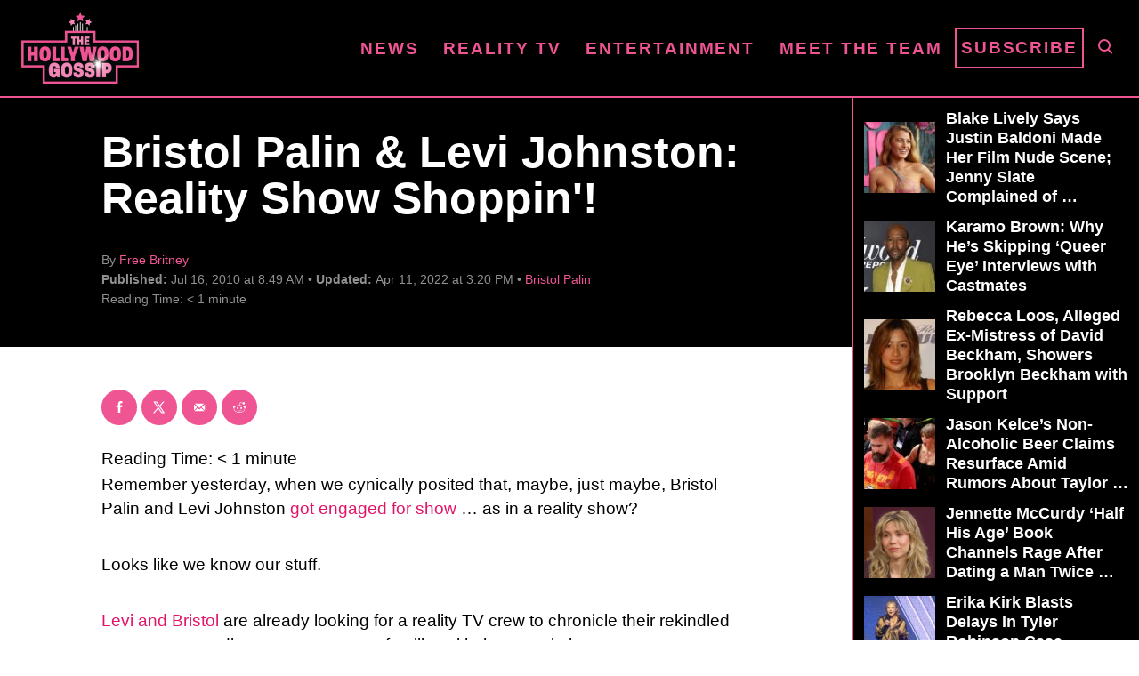

--- FILE ---
content_type: text/html; charset=UTF-8
request_url: https://www.thehollywoodgossip.com/wp-content/plugins/trellis-infinity/public/get-related-post.php?previous_post_ids=59914
body_size: 41
content:
{"excluded_URLs":["59914",412543,340211,335510,330779,326120,326000,325901,325563,323092,319916],"related_post_URLs":["https:\/\/www.thehollywoodgossip.com\/2022\/01\/bristol-palin-i-wish-i-had-never-been-on-teen-mom-og\/","https:\/\/www.thehollywoodgossip.com\/2019\/12\/bristol-palin-and-janson-moore-its-already-over\/","https:\/\/www.thehollywoodgossip.com\/2019\/09\/bristol-palin-will-rely-on-hope-and-faith-in-wake-of-parents-div\/","https:\/\/www.thehollywoodgossip.com\/2019\/05\/teen-mom-og-cast-to-mtv-please-dont-replace-bristol-palin\/","https:\/\/www.thehollywoodgossip.com\/slideshows\/teen-mom-og-cast-to-bristol-palin-goodbye-or-good-riddance\/","https:\/\/www.thehollywoodgossip.com\/slideshows\/farrah-abraham-to-replace-bristol-palin-on-teen-mom-og\/","https:\/\/www.thehollywoodgossip.com\/2019\/04\/bristol-palin-confirms-teen-mom-og-departure-will-be-missed-by-e\/","https:\/\/www.thehollywoodgossip.com\/slideshows\/bristol-palin-did-she-just-quit-teen-mom-og\/","https:\/\/www.thehollywoodgossip.com\/2019\/02\/bristol-palin-to-fans-help-me-hunt-down-my-stalker\/","https:\/\/www.thehollywoodgossip.com\/2019\/01\/teen-mom-og-facing-cancelation-as-ratings-plummet\/"]}